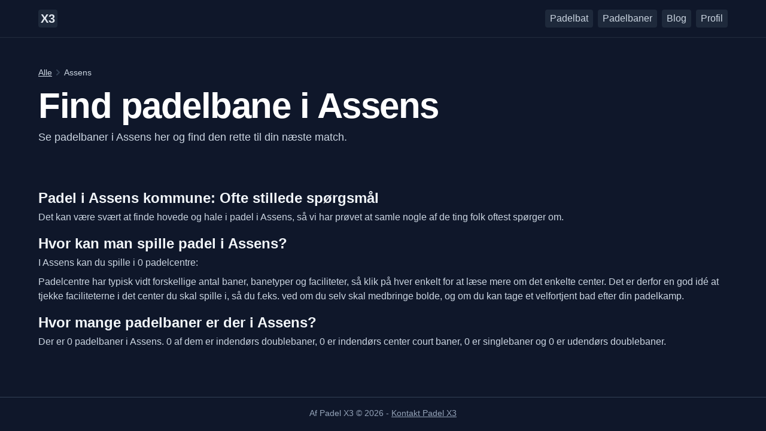

--- FILE ---
content_type: text/html; charset=utf-8
request_url: https://padelx3.dk/baner/assens/
body_size: 3962
content:
<!DOCTYPE html><html lang="en"><head><meta charSet="utf-8"/><meta name="viewport" content="width=device-width, initial-scale=1"/><link rel="stylesheet" href="/_next/static/css/f3fd7a12461fbd05.css" data-precedence="next"/><link rel="preload" as="script" fetchPriority="low" href="/_next/static/chunks/webpack-4e7adbe539a4b9b1.js"/><script src="/_next/static/chunks/4bd1b696-c023c6e3521b1417.js" async=""></script><script src="/_next/static/chunks/255-e638693edc2211f7.js" async=""></script><script src="/_next/static/chunks/main-app-f9b5d20365cb8be2.js" async=""></script><script src="/_next/static/chunks/619-ba102abea3e3d0e4.js" async=""></script><script src="/_next/static/chunks/app/layout-02bb2e72a0d3eb3e.js" async=""></script><script src="/_next/static/chunks/975-0f033953ab1a3a13.js" async=""></script><script src="/_next/static/chunks/app/baner/%5Bmunicipality_slug%5D/page-2ac0e14ff0c9ff80.js" async=""></script><title>Find padelbane i Assens =&gt; Se alle 0 padelcentre her - Padel X3 | Padel X3</title><meta name="description" content="Leder du efter et sted af spille padel Assens? Se listen med padelcentre til din næste match, eller udforsk centrene og deres faciliteter."/><script src="/_next/static/chunks/polyfills-42372ed130431b0a.js" noModule=""></script></head><body><div hidden=""><!--$--><!--/$--></div><nav class="bg-slate-900 top-0 z-40 w-full backdrop-blur flex-none transition-colors duration-500 border-b border-slate-300/10 p-4"><div class="max-w-6xl mx-auto flex justify-between items-center"><div class="flex flex-col w-full"><div class="flex flex-row items-center w-full"><div class="flex items-center"><a class="" href="/"><span class="text-xl font-semibold text-slate-200 rounded bg-slate-800 hover:bg-slate-700 p-1">X3</span></a></div><div class="flex flex-row items-center justify-between ml-auto"><div class="flex flex-row"><a class="hidden sm:block ml-2 py-1.5 text-slate-300 px-2 rounded bg-slate-800 hover:bg-slate-700 active:opacity-80" href="/kategori/padelbat/">Padelbat</a><a class="hidden sm:block ml-2 py-1.5 text-slate-300 px-2 rounded bg-slate-800 hover:bg-slate-700 active:opacity-80" href="/baner/">Padelbaner</a><a class="hidden sm:block ml-2 py-1.5 text-slate-300 px-2 rounded bg-slate-800 hover:bg-slate-700 active:opacity-80" href="/blog/">Blog</a><a class="hidden sm:block ml-2 py-1.5 text-slate-300 px-2 rounded bg-slate-800 hover:bg-slate-700 active:opacity-80" href="/profil/">Profil</a></div><div class="relative flex text-left sm:hidden"><a class="flex flex-row ml-2 py-1.5 text-slate-100 px-2 rounded bg-indigo-600 hover:bg-indigo-700 active:opacity-80" href="#"><span>Menu</span><svg class="-mr-1 ml-2 h-5 w-5" xmlns="http://www.w3.org/2000/svg" viewBox="0 0 20 20" fill="currentColor" aria-hidden="true"><path fill-rule="evenodd" d="M5.23 7.21a.75.75 0 011.06.02L10 11.168l3.71-3.938a.75.75 0 111.08 1.04l-4.25 4.5a.75.75 0 01-1.08 0l-4.25-4.5a.75.75 0 01.02-1.06z" clip-rule="evenodd"></path></svg></a><ul class="hidden"><a class="block sm:hidden px-4 py-3 hover:bg-slate-700 active:bg-slate-800" href="/kategori/padelbat/">Padelbat</a><a class="block sm:hidden px-4 py-3 hover:bg-slate-700 active:bg-slate-800" href="/baner/">Padelbaner</a><a class="block sm:hidden px-4 py-3 hover:bg-slate-700 active:bg-slate-800" href="/blog/">Blog</a><a class="block sm:hidden px-4 py-3 hover:bg-slate-700 active:bg-slate-800" href="/profil/">Profil</a></ul></div></div></div></div></div></nav><main class="p-4"><div class="py-4 sm:py-8 justify-start mb-6 max-w-6xl mx-auto"><div class=""><div class="flex flex-wrap text-slate-300 text-sm leading-4 font-thin mb-4 align-middle"><a class="rounded underline py-0.5 hover:text-slate-600" href="/baner/">Alle</a><svg class="-rotate-90 h-5 w-5 fill-slate-700" xmlns="http://www.w3.org/2000/svg" viewBox="0 0 20 20" aria-hidden="true"><path fill-rule="evenodd" d="M5.293 7.293a1 1 0 011.414 0L10 10.586l3.293-3.293a1 1 0 111.414 1.414l-4 4a1 1 0 01-1.414 0l-4-4a1 1 0 010-1.414z" clip-rule="evenodd"></path></svg><span class="text-slate-300 rounded py-0.5">Assens</span></div><h1 class="text-4xl font-bold tracking-tight text-white sm:text-5xl md:text-6xl">Find padelbane i <!-- -->Assens</h1><p class="text-slate-300 text-lg mt-2">Se padelbaner i <!-- -->Assens<!-- --> her og find den rette til din næste match.</p><ul class="my-4 text-slate-300 flex flex-wrap"></ul></div><div class="mt-6 max-w-6xl mx-auto"><div class="grid grid-cols-2 gap-x-2 gap-y-4 sm:grid-cols-3 md:grid-cols-3"></div></div><div class="mt-8 font-normal leading-normal text-slate-300 max-w-6xl mx-auto"><h2 class="text-2xl text-slate-100 mt-4 mb-1">Padel i <!-- -->Assens<!-- --> kommune: Ofte stillede spørgsmål</h2><p class="mb-2">Det kan være svært at finde hovede og hale i padel i<!-- --> <!-- -->Assens<!-- -->, så vi har prøvet at samle nogle af de ting folk oftest spørger om.</p><h2 class="text-2xl text-slate-100 mt-4 mb-1">Hvor kan man spille padel i <!-- -->Assens<!-- -->?</h2><p class="mb-2">I <!-- -->Assens<!-- --> kan du spille i <!-- -->0<!-- --> padelcentre:</p><ul class=" my-2 list-disc pl-4 marker:text-slate-300"></ul><p class="mb-2">Padelcentre har typisk vidt forskellige antal baner, banetyper og faciliteter, så klik på hver enkelt for at læse mere om det enkelte center. Det er derfor en god idé at tjekke faciliteterne i det center du skal spille i, så du f.eks. ved om du selv skal medbringe bolde, og om du kan tage et velfortjent bad efter din padelkamp.</p><h2 class="text-2xl text-slate-100 mt-4 mb-1">Hvor mange padelbaner er der i <!-- -->Assens<!-- -->?</h2><p class="mb-2">Der er <!-- -->0<!-- --> padelbaner i <!-- -->Assens<!-- -->.<!-- --> <!-- -->0<!-- --> af dem er indendørs doublebaner,<!-- --> <!-- -->0<!-- --> er indendørs center court baner,<!-- --> <!-- -->0<!-- --> er singlebaner og <!-- -->0<!-- --> <!-- -->er udendørs doublebaner.</p></div><!--$--><!--/$--></div></main><footer class="py-4 border-t border-slate-700 w-full px-4 justify-center text-center"><p class="text-slate-400 text-sm">Af <!-- -->Padel X3<!-- --> © <!-- -->2026<!-- --> -<!-- --> <a href="mailto:info@padelx3.dk" class="underline">Kontakt Padel X3</a></p></footer><script src="/_next/static/chunks/webpack-4e7adbe539a4b9b1.js" id="_R_" async=""></script><script>(self.__next_f=self.__next_f||[]).push([0])</script><script>self.__next_f.push([1,"1:\"$Sreact.fragment\"\n2:I[7603,[\"619\",\"static/chunks/619-ba102abea3e3d0e4.js\",\"177\",\"static/chunks/app/layout-02bb2e72a0d3eb3e.js\"],\"default\"]\n3:I[9766,[],\"\"]\n4:I[8924,[],\"\"]\n6:I[4431,[],\"OutletBoundary\"]\n8:I[5278,[],\"AsyncMetadataOutlet\"]\na:I[4431,[],\"ViewportBoundary\"]\nc:I[4431,[],\"MetadataBoundary\"]\nd:\"$Sreact.suspense\"\nf:I[7150,[],\"\"]\n:HL[\"/_next/static/css/f3fd7a12461fbd05.css\",\"style\"]\n"])</script><script>self.__next_f.push([1,"0:{\"P\":null,\"b\":\"8r2FtAwemQ6w7I-PXNTas\",\"p\":\"\",\"c\":[\"\",\"baner\",\"assens\"],\"i\":false,\"f\":[[[\"\",{\"children\":[\"baner\",{\"children\":[[\"municipality_slug\",\"assens\",\"d\"],{\"children\":[\"__PAGE__\",{}]}]}]},\"$undefined\",\"$undefined\",true],[\"\",[\"$\",\"$1\",\"c\",{\"children\":[[[\"$\",\"link\",\"0\",{\"rel\":\"stylesheet\",\"href\":\"/_next/static/css/f3fd7a12461fbd05.css\",\"precedence\":\"next\",\"crossOrigin\":\"$undefined\",\"nonce\":\"$undefined\"}]],[\"$\",\"html\",null,{\"lang\":\"en\",\"children\":[\"$\",\"body\",null,{\"children\":[[\"$\",\"$L2\",null,{}],[\"$\",\"main\",null,{\"className\":\"p-4\",\"children\":[\"$\",\"div\",null,{\"className\":\"py-4 sm:py-8 justify-start mb-6 max-w-6xl mx-auto\",\"children\":[\"$\",\"$L3\",null,{\"parallelRouterKey\":\"children\",\"error\":\"$undefined\",\"errorStyles\":\"$undefined\",\"errorScripts\":\"$undefined\",\"template\":[\"$\",\"$L4\",null,{}],\"templateStyles\":\"$undefined\",\"templateScripts\":\"$undefined\",\"notFound\":[[[\"$\",\"title\",null,{\"children\":\"404: This page could not be found.\"}],[\"$\",\"div\",null,{\"style\":{\"fontFamily\":\"system-ui,\\\"Segoe UI\\\",Roboto,Helvetica,Arial,sans-serif,\\\"Apple Color Emoji\\\",\\\"Segoe UI Emoji\\\"\",\"height\":\"100vh\",\"textAlign\":\"center\",\"display\":\"flex\",\"flexDirection\":\"column\",\"alignItems\":\"center\",\"justifyContent\":\"center\"},\"children\":[\"$\",\"div\",null,{\"children\":[[\"$\",\"style\",null,{\"dangerouslySetInnerHTML\":{\"__html\":\"body{color:#000;background:#fff;margin:0}.next-error-h1{border-right:1px solid rgba(0,0,0,.3)}@media (prefers-color-scheme:dark){body{color:#fff;background:#000}.next-error-h1{border-right:1px solid rgba(255,255,255,.3)}}\"}}],[\"$\",\"h1\",null,{\"className\":\"next-error-h1\",\"style\":{\"display\":\"inline-block\",\"margin\":\"0 20px 0 0\",\"padding\":\"0 23px 0 0\",\"fontSize\":24,\"fontWeight\":500,\"verticalAlign\":\"top\",\"lineHeight\":\"49px\"},\"children\":404}],[\"$\",\"div\",null,{\"style\":{\"display\":\"inline-block\"},\"children\":[\"$\",\"h2\",null,{\"style\":{\"fontSize\":14,\"fontWeight\":400,\"lineHeight\":\"49px\",\"margin\":0},\"children\":\"This page could not be found.\"}]}]]}]}]],[]],\"forbidden\":\"$undefined\",\"unauthorized\":\"$undefined\"}]}]}],[\"$\",\"footer\",null,{\"className\":\"py-4 border-t border-slate-700 w-full px-4 justify-center text-center\",\"children\":[\"$\",\"p\",null,{\"className\":\"text-slate-400 text-sm\",\"children\":[\"Af \",\"Padel X3\",\" © \",2026,\" -\",\" \",[\"$\",\"a\",null,{\"href\":\"mailto:info@padelx3.dk\",\"className\":\"underline\",\"children\":\"Kontakt Padel X3\"}]]}]}]]}]}]]}],{\"children\":[\"baner\",[\"$\",\"$1\",\"c\",{\"children\":[null,[\"$\",\"$L3\",null,{\"parallelRouterKey\":\"children\",\"error\":\"$undefined\",\"errorStyles\":\"$undefined\",\"errorScripts\":\"$undefined\",\"template\":[\"$\",\"$L4\",null,{}],\"templateStyles\":\"$undefined\",\"templateScripts\":\"$undefined\",\"notFound\":\"$undefined\",\"forbidden\":\"$undefined\",\"unauthorized\":\"$undefined\"}]]}],{\"children\":[[\"municipality_slug\",\"assens\",\"d\"],[\"$\",\"$1\",\"c\",{\"children\":[null,[\"$\",\"$L3\",null,{\"parallelRouterKey\":\"children\",\"error\":\"$undefined\",\"errorStyles\":\"$undefined\",\"errorScripts\":\"$undefined\",\"template\":[\"$\",\"$L4\",null,{}],\"templateStyles\":\"$undefined\",\"templateScripts\":\"$undefined\",\"notFound\":\"$undefined\",\"forbidden\":\"$undefined\",\"unauthorized\":\"$undefined\"}]]}],{\"children\":[\"__PAGE__\",[\"$\",\"$1\",\"c\",{\"children\":[\"$L5\",null,[\"$\",\"$L6\",null,{\"children\":[\"$L7\",[\"$\",\"$L8\",null,{\"promise\":\"$@9\"}]]}]]}],{},null,false]},null,false]},null,false]},null,false],[\"$\",\"$1\",\"h\",{\"children\":[null,[[\"$\",\"$La\",null,{\"children\":\"$Lb\"}],null],[\"$\",\"$Lc\",null,{\"children\":[\"$\",\"div\",null,{\"hidden\":true,\"children\":[\"$\",\"$d\",null,{\"fallback\":null,\"children\":\"$Le\"}]}]}]]}],false]],\"m\":\"$undefined\",\"G\":[\"$f\",[]],\"s\":false,\"S\":true}\n"])</script><script>self.__next_f.push([1,"b:[[\"$\",\"meta\",\"0\",{\"charSet\":\"utf-8\"}],[\"$\",\"meta\",\"1\",{\"name\":\"viewport\",\"content\":\"width=device-width, initial-scale=1\"}]]\n7:null\n"])</script><script>self.__next_f.push([1,"9:{\"metadata\":[[\"$\",\"title\",\"0\",{\"children\":\"Find padelbane i Assens =\u003e Se alle 0 padelcentre her - Padel X3 | Padel X3\"}],[\"$\",\"meta\",\"1\",{\"name\":\"description\",\"content\":\"Leder du efter et sted af spille padel Assens? Se listen med padelcentre til din næste match, eller udforsk centrene og deres faciliteter.\"}]],\"error\":null,\"digest\":\"$undefined\"}\ne:\"$9:metadata\"\n"])</script><script>self.__next_f.push([1,"10:I[2619,[\"619\",\"static/chunks/619-ba102abea3e3d0e4.js\",\"975\",\"static/chunks/975-0f033953ab1a3a13.js\",\"300\",\"static/chunks/app/baner/%5Bmunicipality_slug%5D/page-2ac0e14ff0c9ff80.js\"],\"\"]\n"])</script><script>self.__next_f.push([1,"5:[[\"$\",\"div\",null,{\"className\":\"\",\"children\":[[\"$\",\"div\",null,{\"className\":\"flex flex-wrap text-slate-300 text-sm leading-4 font-thin mb-4 align-middle\",\"children\":[[\"$\",\"$L10\",null,{\"href\":\"/baner/\",\"className\":\"rounded underline py-0.5 hover:text-slate-600\",\"children\":\"Alle\"}],[\"$\",\"svg\",null,{\"className\":\"-rotate-90 h-5 w-5 fill-slate-700\",\"xmlns\":\"http://www.w3.org/2000/svg\",\"viewBox\":\"0 0 20 20\",\"aria-hidden\":\"true\",\"children\":[\"$\",\"path\",null,{\"fillRule\":\"evenodd\",\"d\":\"M5.293 7.293a1 1 0 011.414 0L10 10.586l3.293-3.293a1 1 0 111.414 1.414l-4 4a1 1 0 01-1.414 0l-4-4a1 1 0 010-1.414z\",\"clipRule\":\"evenodd\"}]}],[\"$\",\"span\",null,{\"className\":\"text-slate-300 rounded py-0.5\",\"children\":\"Assens\"}]]}],[\"$\",\"h1\",null,{\"className\":\"text-4xl font-bold tracking-tight text-white sm:text-5xl md:text-6xl\",\"children\":[\"Find padelbane i \",\"Assens\"]}],[\"$\",\"p\",null,{\"className\":\"text-slate-300 text-lg mt-2\",\"children\":[\"Se padelbaner i \",\"Assens\",\" her og find den rette til din næste match.\"]}],[\"$\",\"ul\",null,{\"className\":\"my-4 text-slate-300 flex flex-wrap\",\"children\":[]}]]}],[\"$\",\"div\",null,{\"className\":\"mt-6 max-w-6xl mx-auto\",\"children\":[\"$\",\"div\",null,{\"className\":\"grid grid-cols-2 gap-x-2 gap-y-4 sm:grid-cols-3 md:grid-cols-3\",\"children\":[]}]}],[\"$\",\"div\",null,{\"className\":\"mt-8 font-normal leading-normal text-slate-300 max-w-6xl mx-auto\",\"children\":[[\"$\",\"h2\",null,{\"className\":\"text-2xl text-slate-100 mt-4 mb-1\",\"children\":[\"Padel i \",\"Assens\",\" kommune: Ofte stillede spørgsmål\"]}],[\"$\",\"p\",null,{\"className\":\"mb-2\",\"children\":[\"Det kan være svært at finde hovede og hale i padel i\",\" \",\"Assens\",\", så vi har prøvet at samle nogle af de ting folk oftest spørger om.\"]}],[\"$\",\"h2\",null,{\"className\":\"text-2xl text-slate-100 mt-4 mb-1\",\"children\":[\"Hvor kan man spille padel i \",\"Assens\",\"?\"]}],[\"$\",\"p\",null,{\"className\":\"mb-2\",\"children\":[\"I \",\"Assens\",\" kan du spille i \",0,\" padelcentre:\"]}],[\"$\",\"ul\",null,{\"className\":\" my-2 list-disc pl-4 marker:text-slate-300\",\"children\":[]}],[\"$\",\"p\",null,{\"className\":\"mb-2\",\"children\":\"Padelcentre har typisk vidt forskellige antal baner, banetyper og faciliteter, så klik på hver enkelt for at læse mere om det enkelte center. Det er derfor en god idé at tjekke faciliteterne i det center du skal spille i, så du f.eks. ved om du selv skal medbringe bolde, og om du kan tage et velfortjent bad efter din padelkamp.\"}],[\"$\",\"h2\",null,{\"className\":\"text-2xl text-slate-100 mt-4 mb-1\",\"children\":[\"Hvor mange padelbaner er der i \",\"Assens\",\"?\"]}],[\"$\",\"p\",null,{\"className\":\"mb-2\",\"children\":[\"Der er \",0,\" padelbaner i \",\"Assens\",\".\",\" \",0,\" af dem er indendørs doublebaner,\",\" \",0,\" er indendørs center court baner,\",\" \",0,\" er singlebaner og \",0,\" \",\"er udendørs doublebaner.\"]}]]}]]\n"])</script></body></html>

--- FILE ---
content_type: application/javascript; charset=utf-8
request_url: https://padelx3.dk/_next/static/chunks/app/page-58ae2ee863d786fa.js
body_size: -229
content:
(self.webpackChunk_N_E=self.webpackChunk_N_E||[]).push([[974],{7461:(e,s,_)=>{Promise.resolve().then(_.t.bind(_,2619,23))}},e=>{e.O(0,[619,441,255,358],()=>e(e.s=7461)),_N_E=e.O()}]);